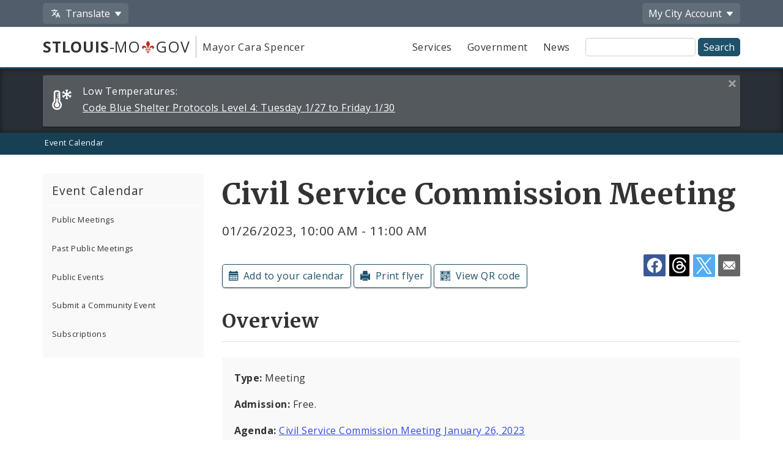

--- FILE ---
content_type: application/javascript
request_url: https://www.stlouis-mo.gov/templates/js/civicPlusAPICalls.js
body_size: 1752
content:
async function retrieveMeetings(startDate, endDate, endpointUrl) {
  // Construct the API URL with parameters
  const apiUrl = `${endpointUrl}?startDate=${startDate}&endDate=${endDate}`;
  const timeout = 5000;
  const controller = new AbortController();
  const signal = controller.signal;
  // Set a timeout to abort the request
  const timeoutId = setTimeout(() => controller.abort(), timeout);
  try {
    const response = await fetch(apiUrl, { signal });
    clearTimeout(timeoutId); // Clear the timeout on success
    if (!response.ok) {
      throw new Error(
        `There was an error retrieving API, ${response.status}, ${response.statusText}`
      );
    }
    const data = await response.json();
    // Transform the JSON data into the desired array structure
    const transformedData = transformJsonData(data);
    return transformedData;
  } catch (error) {
    if (error.name === "AbortError") {
      console.error("Error fetching event list: Request timed out");
    } else {
      console.error("Error fetching event list:", error);
    }
    return [];
  }
}
function transformJsonData(dataArray) {
  return dataArray.map((data) => {
    if (!data.files || !Array.isArray(data.files) || data.files.length === 0) {
      return {
        Id: data.id,
        agendaName: data.name,
        meetingDate: data.meetingDate,
        files: [],
      };
    }
    return {
      Id: data.id,
      meetingDate: data.meetingDate,
      agendaName: data.name,
      files: data.files.map((file) => ({
        fileName: file.name,
        fileUrl: file.url,
        filePublishedOn: file.publishedOn,
        fileType: file.type,
        fileId: file.fileId,
      })),
    };
  });
}
